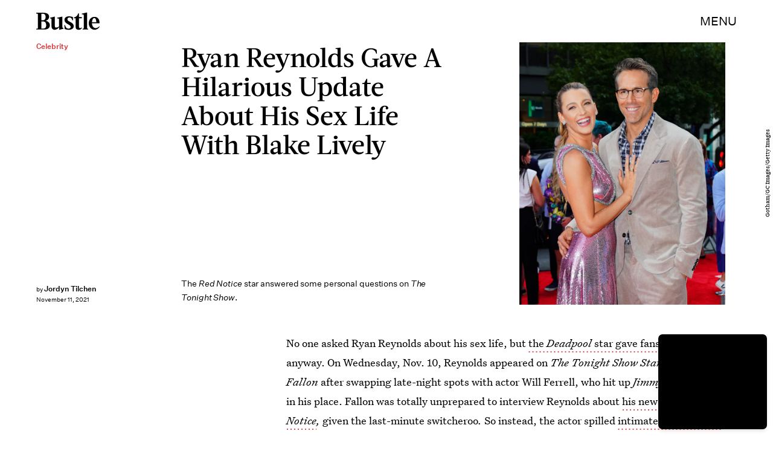

--- FILE ---
content_type: text/html; charset=utf-8
request_url: https://www.google.com/recaptcha/api2/aframe
body_size: 265
content:
<!DOCTYPE HTML><html><head><meta http-equiv="content-type" content="text/html; charset=UTF-8"></head><body><script nonce="Oi9CGrdlo0K19z-7t0eMLg">/** Anti-fraud and anti-abuse applications only. See google.com/recaptcha */ try{var clients={'sodar':'https://pagead2.googlesyndication.com/pagead/sodar?'};window.addEventListener("message",function(a){try{if(a.source===window.parent){var b=JSON.parse(a.data);var c=clients[b['id']];if(c){var d=document.createElement('img');d.src=c+b['params']+'&rc='+(localStorage.getItem("rc::a")?sessionStorage.getItem("rc::b"):"");window.document.body.appendChild(d);sessionStorage.setItem("rc::e",parseInt(sessionStorage.getItem("rc::e")||0)+1);localStorage.setItem("rc::h",'1769288574321');}}}catch(b){}});window.parent.postMessage("_grecaptcha_ready", "*");}catch(b){}</script></body></html>